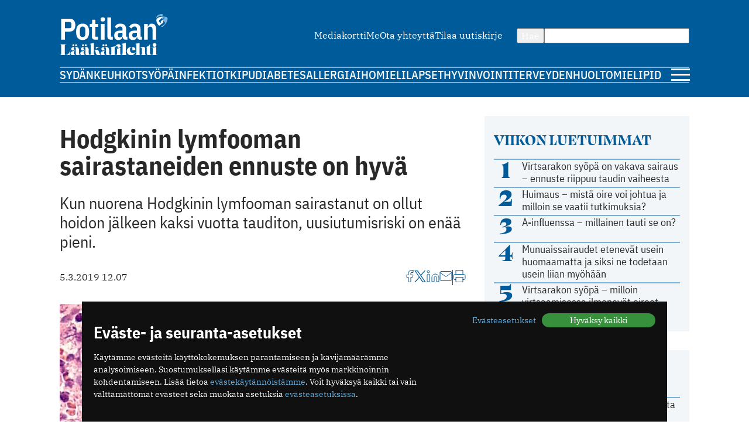

--- FILE ---
content_type: text/html; charset=utf-8
request_url: https://www.potilaanlaakarilehti.fi/uutiset/hodgkinin-lymfooman-sairastaneiden-ennuste-on-hyva/
body_size: 9346
content:
<!DOCTYPE html>
<html lang="fi" >

<head>
  <meta charset="UTF-8">
  <title>Hodgkinin lymfooman sairastaneiden ennuste  on hyvä - Potilaan Lääkärilehti</title>
  <meta name="description" content="Kun nuorena Hodgkinin lymfooman sairastanut on ollut hoidon jälkeen  kaksi vuotta tauditon, uusiutumisriski  on enää pieni.">
  <meta name="author" content="">
  <meta name="viewport" content="width=device-width,initial-scale=1.0" />
  <meta http-equiv="X-UA-Compatible" content="IE=EDGE" />

  <link rel="icon" href="/favicon.ico" sizes="32x32">
	<link rel="icon" href="/site/templates/images/favicon.png?v=1" type="image/png" />

	<link rel="icon" href="/site/templates/ui/images/icons/icon.svg" type="image/svg+xml">
	<link rel="apple-touch-icon" href="/site/templates/ui/images/icons/apple-touch-icon.png">

	<link rel="manifest" href="/manifest.json">

      <link href="https://www.potilaanlaakarilehti.fi/uutiset/hodgkinin-lymfooman-sairastaneiden-ennuste-on-hyva/" rel="canonical">
    
  <meta property="fb:app_id" content="1315647961857554" />

        <meta property="og:site_name" content="Potilaanlääkärilehti.fi" />
        <meta property="og:title" content="Hodgkinin lymfooman sairastaneiden ennuste  on hyvä" />
        <meta property="og:description" content="Kun nuorena Hodgkinin lymfooman sairastanut on ollut hoidon jälkeen  kaksi vuotta tauditon, uusiutumisriski  on enää pieni." />
        <meta property="og:type" content="article" />
        <meta property="og:url" content="https://www.potilaanlaakarilehti.fi/uutiset/hodgkinin-lymfooman-sairastaneiden-ennuste-on-hyva/" />
        <meta property="og:image" content="https://www.potilaanlaakarilehti.fi/site/assets/files/0/55/54/866/59297-93051.1620x0.jpg" />
        <meta property="og:image:width" content="1620" />
        <meta property="og:image:height" content="911" />
  
        <meta name="twitter:title" content="Hodgkinin lymfooman sairastaneiden ennuste  on hyvä" />
        <meta name="twitter:url" content="https://www.potilaanlaakarilehti.fi/uutiset/hodgkinin-lymfooman-sairastaneiden-ennuste-on-hyva/" />
        <meta name="twitter:description" content="Kun nuorena Hodgkinin lymfooman sairastanut on ollut hoidon jälkeen  kaksi vuotta tauditon, uusiutumisriski  on enää pieni." />
        <meta name="twitter:image" content="https://www.potilaanlaakarilehti.fi/site/assets/files/0/55/54/866/59297-93051.1620x0.jpg" />
        <meta name="twitter:image:width" content="1620" />
        <meta name="twitter:image:height" content="911" />
  
  <!--

		__/\\\\\\\\\\\\\____/\\\______________/\\\_____________
		 _\/\\\/////////\\\_\/\\\_____________\/\\\_____________
		  _\/\\\_______\/\\\_\/\\\_____________\/\\\_____________
		   _\/\\\\\\\\\\\\\/__\/\\\_____________\/\\\_____________
		    _\/\\\/////////____\/\\\_____________\/\\\_____________
		     _\/\\\_____________\/\\\_____________\/\\\_____________
		      _\/\\\_____________\/\\\_____________\/\\\_____________
		       _\/\\\_____________\/\\\\\\\\\\\\\\\_\/\\\\\\\\\\\\\\\_
		        _\///______________\///////////////__\///////////////__


			Potilaan Lääkärilehti

	-->

      <!-- prod:css -->
    <link rel="stylesheet" href="/site/templates/ui/css/app.css?v20231220" type="text/css">
    <!-- endinject -->
    <script src="/site/templates/js/bannerssync.js"></script>
  <script defer src="/site/templates/ui/js/app.js?v20231220"></script>


      <!-- Global site tag (gtag.js) - Google Analytics -->
    <!--	<script async src="https://www.googletagmanager.com/gtag/js?id=UA-34729108-1"></script>
	<script>
	  window.dataLayer = window.dataLayer || [];
	  function gtag(){dataLayer.push(arguments);}
	  gtag('js', new Date());
	  gtag('config', 'UA-34729108-1');
	</script>
-->
    <!-- Google Tag Manager -->
    <script>
      (function(w, d, s, l, i) {
        w[l] = w[l] || [];
        w[l].push({
          'gtm.start': new Date().getTime(),
          event: 'gtm.js'
        });
        var f = d.getElementsByTagName(s)[0],
          j = d.createElement(s),
          dl = l != 'dataLayer' ? '&l=' + l : '';
        j.async = true;
        j.src =
          'https://www.googletagmanager.com/gtm.js?id=' + i + dl;
        f.parentNode.insertBefore(j, f);
      })(window, document, 'script', 'dataLayer', 'GTM-TN8KDD3');
    </script>
    <!-- End Google Tag Manager -->
  
  <!-- ADs -->
  <script type='text/javascript' src='https://aristo.fimnet.fi/aristo/www/delivery/spcjs.php?id=6'></script>

  <!-- Mailchimp popup -->
  <script id="mcjs">
    ! function(c, h, i, m, p) {
      m = c.createElement(h), p = c.getElementsByTagName(h)[0], m.async = 1, m.src = i, p.parentNode.insertBefore(m, p)
    }(document, "script", "https://chimpstatic.com/mcjs-connected/js/users/db61b9cebc7dd66d9bf9bf5a0/a7e22ee07e30ff4bd1ceb9ab7.js");
  </script>
  
</head>

<body>
      <!-- Google Tag Manager (noscript) -->
    <noscript><iframe src="https://www.googletagmanager.com/ns.html?id=GTM-TN8KDD3" height="0" width="0" style="display:none;visibility:hidden"></iframe></noscript>
    <!-- End Google Tag Manager (noscript) -->
    <div class="ad-block a-ad-container-autoload  ">
			<div class="ad-container">

				<script type="text/javascript">
					document.write("<scr" + "ipt type='text/javascript' src='" + bannerSync(32, 63, ''));
					document.write("'><\/scr" + "ipt>");
				</script>

				
			</div>
		</div>  

  <header>
    <div class="container">

      <div class="logo">
        <a href="/">
          <img src="/site/templates/images/pll-logo.svg" alt="Potilaan Lääkärilehti" />
        </a>
      </div>

              <nav class="secondary">
          <ul>
                          <li><a href="https://neula.laakarikompassi.fi/site/assets/files/7260/potilaanlaakarilehti_mediakortti_2025_1_0.pdf" >Mediakortti</a></li>
                          <li><a href="/toimitus/" >Me</a></li>
                          <li><a href="/palaute/" >Ota yhteyttä</a></li>
                          <li><a href="http://eepurl.com/qJXoH" >Tilaa uutiskirje</a></li>
                      </ul>
        </nav>
      
      <form action="/haku/" method="get" class="search">
        <button type="submit">Hae</button>
        <input type="text" name="q" value="" />
      </form>
            
              <nav class="primary">
          <ul>
                          <li><a href="https://www.potilaanlaakarilehti.fi/sydan/">Sydän</a></li>
                          <li><a href="https://www.potilaanlaakarilehti.fi/keuhkot/">Keuhkot</a></li>
                          <li><a href="https://www.potilaanlaakarilehti.fi/syopa/">Syöpä</a></li>
                          <li><a href="https://www.potilaanlaakarilehti.fi/infektiot/">Infektiot</a></li>
                          <li><a href="https://www.potilaanlaakarilehti.fi/kipu/">Kipu</a></li>
                          <li><a href="https://www.potilaanlaakarilehti.fi/diabetes/">Diabetes</a></li>
                          <li><a href="https://www.potilaanlaakarilehti.fi/allergia/">Allergia</a></li>
                          <li><a href="https://www.potilaanlaakarilehti.fi/iho/">Iho</a></li>
                          <li><a href="https://www.potilaanlaakarilehti.fi/mieli/">Mieli</a></li>
                          <li><a href="https://www.potilaanlaakarilehti.fi/lapset/">Lapset</a></li>
                          <li><a href="https://www.potilaanlaakarilehti.fi/hyvinvointi/">Hyvinvointi</a></li>
                          <li><a href="https://www.potilaanlaakarilehti.fi/terveydenhuolto/">Terveydenhuolto</a></li>
                          <li><a href="https://www.potilaanlaakarilehti.fi/mielipide/">Mielipide</a></li>
                      </ul>
        </nav>
      
      <div class="hamburger">
        <a id="mobileToggle" href="#">
          <span></span>
          <span></span>
          <span></span>
        </a>
      </div>
    </div>
  </header>

<section>
	<div class="container aside-right">

		<aside>

			<div class="card card-muted card-body">

	<h3 class="secondary-heading color-primary">Viikon luetuimmat</h3>
	<ul class="auto-divider">
							<li class="list-item">
				<a class=" grid-number-list" href="/uutiset/virtsarakon-syopa-on-vakava-sairaus-ennuste-riippuu-taudin-vaiheesta/">
											<span class="h1--secondary">1</span>
										<span>Virtsarakon syöpä on vakava sairaus – ennuste riippuu taudin vaiheesta</span>
									</a>

			</li>
					<li class="list-item">
				<a class=" grid-number-list" href="/uutiset/huimaus-mista-oire-voi-johtua-ja-milloin-se-vaatii-tutkimuksia/">
											<span class="h1--secondary">2</span>
										<span>Huimaus – mistä oire voi johtua ja milloin se vaatii tutkimuksia?</span>
									</a>

			</li>
					<li class="list-item">
				<a class=" grid-number-list" href="/uutiset/a-influenssa-millainen-tauti-se-on/">
											<span class="h1--secondary">3</span>
										<span>A-influenssa – millainen tauti se on?</span>
									</a>

			</li>
					<li class="list-item">
				<a class=" grid-number-list" href="/uutiset/munuaissairaudet-etenevat-usein-huomaamatta-ja-siksi-ne-todetaan-usein-liian-myohaan/">
											<span class="h1--secondary">4</span>
										<span>Munuaissairaudet etenevät usein huomaamatta ja siksi ne todetaan usein liian myöhään</span>
									</a>

			</li>
					<li class="list-item">
				<a class=" grid-number-list" href="/uutiset/virtsarakon-syopa-milloin-virtsaamisessa-ilmenevat-oireet-vaativat-tutkimuksia/">
											<span class="h1--secondary">5</span>
										<span>Virtsarakon syöpä – milloin virtsaamisessa ilmenevät oireet vaativat tutkimuksia?</span>
									</a>

			</li>
			</ul>
</div><div class="ad-block a-ad-container-autoload  ad-title ">
			<div class="ad-container">
				<ins data-revive-zoneid="64" data-revive-source="" data-revive-blockcampaign="0" data-revive-id="9b26925b463ac92cde12bbd5bc9b1ad3"></ins>
			</div>
		</div><div class="card card-muted card-body">
	<div class="grid-auto-columns align-middle"><img alt="Kolumni ikoni" src="/site/templates/images/message-circle.svg" /><h3 class="secondary-heading color-primary">Kolumni</h3></div>	<ul class="auto-divider">

		
					<li class="list-item">
				<a class="grid-auto-columns" href="/kommentit/kosketuksella-olisi-monenlaista-kayttoa-parantamisessa/">
											<img class="border-circle" src="/site/assets/files/0/92/64/965/article_image_75719.64x64.jpg" alt="Kosketuksella olisi monenlaista käyttöä parantamisessa" />
						<div>
												<p>Kosketuksella olisi monenlaista käyttöä parantamisessa</p>
													<p class="meta">11.12.2025 09:58</p>
																		</div>
									</a>

			</li>
					<li class="list-item">
				<a class="grid-auto-columns" href="/kommentit/espanjassa-perusterveydenhuolto-toimii-hyvin/">
											<img class="border-circle" src="/site/assets/files/0/92/64/881/article_image_85263.64x64.jpg" alt="Espanjassa perusterveydenhuolto toimii hyvin" />
						<div>
												<p>Espanjassa perusterveydenhuolto toimii hyvin</p>
													<p class="meta">07.12.2025 13:59</p>
																		</div>
									</a>

			</li>
					<li class="list-item">
				<a class="grid-auto-columns" href="/kommentit/valoa-ja-kimalaisten-iloa/">
											<img class="border-circle" src="/site/assets/files/0/92/64/854/article_image_63415.64x64.jpg" alt="Valoa ja kimalaisten iloa" />
						<div>
												<p>Valoa ja kimalaisten iloa</p>
													<p class="meta">23.11.2025 11:46</p>
																		</div>
									</a>

			</li>
					<li class="list-item">
				<a class="grid-auto-columns" href="/kommentit/toimintakyky-kunniaan/">
											<img class="border-circle" src="/site/assets/files/0/92/64/831/article_image_53327.64x64.jpg" alt="Toimintakyky kunniaan" />
						<div>
												<p>Toimintakyky kunniaan</p>
													<p class="meta">09.11.2025 09:04</p>
																		</div>
									</a>

			</li>
			</ul>
</div><div class="card card-muted card-body">
	<div class="grid-auto-columns align-middle"><img alt="Hyvinvointi ikoni" src="/site/templates/images/heart.svg" /><h3 class="secondary-heading color-primary">Hyvinvointi</h3></div>	<ul class="auto-divider">

		
					<li class="list-item">
				<a class="" href="/uutiset/huimaus-mista-oire-voi-johtua-ja-milloin-se-vaatii-tutkimuksia/">
											<p>Huimaus – mistä oire voi johtua ja milloin se vaatii tutkimuksia?</p>
													<p class="meta">23.01.2026 12:48</p>
																</a>

			</li>
					<li class="list-item">
				<a class="" href="/uutiset/munuaissairaudet-etenevat-usein-huomaamatta-ja-siksi-ne-todetaan-usein-liian-myohaan/">
											<p>Munuaissairaudet etenevät usein huomaamatta ja siksi ne todetaan usein liian myöhään</p>
													<p class="meta">21.01.2026 07:19</p>
																</a>

			</li>
					<li class="list-item">
				<a class="" href="/uutiset/munuaisten-vajaatoiminta-miksi-munuaisten-toiminta-heikkenee/">
											<p>Munuaisten vajaatoiminta – miksi munuaisten toiminta heikkenee?</p>
													<p class="meta">14.01.2026 07:13</p>
																</a>

			</li>
					<li class="list-item">
				<a class="" href="/uutiset/uniapnea-on-yleisempi-kuin-moni-luulee-nain-moni-sairastaa-suomessa/">
											<p>Uniapnea on yleisempi kuin moni luulee – näin moni sairastaa Suomessa</p>
													<p class="meta">12.01.2026 08:57</p>
																</a>

			</li>
			</ul>
</div><div class="card card-muted card-body">
	<div class="grid-auto-columns align-middle"><img alt="Terveydenhuolto ikoni" src="/site/templates/images/activity.svg" /><h3 class="secondary-heading color-primary">Terveydenhuolto</h3></div>	<ul class="auto-divider">

		
					<li class="list-item">
				<a class="" href="/uutiset/suomalaisen-tehohoidon-tulokset-ovat-hyvia/">
											<p>Suomalaisen tehohoidon tulokset ovat hyviä</p>
													<p class="meta">15.12.2025 08:19</p>
																</a>

			</li>
					<li class="list-item">
				<a class="" href="/kommentit/espanjassa-perusterveydenhuolto-toimii-hyvin/">
											<p>Espanjassa perusterveydenhuolto toimii hyvin</p>
													<p class="meta">07.12.2025 13:59</p>
																</a>

			</li>
					<li class="list-item">
				<a class="" href="/uutiset/vain-puolet-kotihoidon-iakkaista-asiakkaista-saa-tarpeeksi-hoitoa/">
											<p>Vain puolet kotihoidon iäkkäistä asiakkaista saa tarpeeksi hoitoa</p>
													<p class="meta">13.11.2025 10:38</p>
																</a>

			</li>
					<li class="list-item">
				<a class="" href="/uutiset/drooneilla-hoitotarvikkeita-terveysasemalle/">
											<p>Drooneilla hoitotarvikkeita terveysasemalle</p>
													<p class="meta">27.10.2025 11:22</p>
																</a>

			</li>
			</ul>
</div><div class="card card-muted card-body">
	<a class="grid-auto-columns align-middle" href="https://www.laakariliitto.fi/"><img alt="Lääkäriliitosta ikoni" src="/site/templates/images/liitto-logo-symbol.svg" /><h3 class="secondary-heading color-default">Lääkäriliitosta</h3></a>	<ul class="auto-divider">

		
					<li class="list-item">
				<a class="" href="https://www.laakariliitto.fi/ajankohtaista/22916/">
											<p></p>
													<p class="meta">28.01.2026 16:15</p>
																</a>

			</li>
					<li class="list-item">
				<a class="" href="https://www.laakariliitto.fi/ajankohtaista/laakariliiton-laatupalkinto-kolonoskopian-laadun-kehittamiselle-mikkelin-keskussairaalan-vatsaelinsairauksien-yksikossa/">
											<p>L&auml;&auml;k&auml;riliiton laatupalkinto kolonoskopian laadun kehitt&auml;miselle Mikkelin keskussairaalan vatsaelinsairauksien yksik&ouml;ss&auml;</p>
													<p class="meta">22.01.2026 15:08</p>
																</a>

			</li>
					<li class="list-item">
				<a class="" href="https://www.laakariliitto.fi/ajankohtaista/niina-koivuviidan-avajaispuhe-laakaripaivilla-2026/">
											<p>Niina Koivuviidan avajaispuhe L&auml;&auml;k&auml;rip&auml;ivill&auml; 2026</p>
													<p class="meta">22.01.2026 10:58</p>
																</a>

			</li>
					<li class="list-item">
				<a class="" href="https://www.laakariliitto.fi/ajankohtaista/laakariliiton-max-oker-blom-tunnustuspalkinnon-saa-minna-halinen/">
											<p>L&auml;&auml;k&auml;riliiton Max&nbsp;Oker-Blom -tunnustuspalkinnon saa&nbsp;Minna Halinen</p>
													<p class="meta">21.01.2026 17:53</p>
																</a>

			</li>
			</ul>
</div>

		</aside>

		<main>

			<article>

				
				<h1 class="a-hyphenate" data-hyphenate-word-min-length="13" data-hyphenate-force="true">Hodgkinin lymfooman sairastaneiden ennuste  on hyvä</h1>

				
									<div class="text-lead">
												<p>Kun nuorena Hodgkinin lymfooman sairastanut on ollut hoidon jälkeen  kaksi vuotta tauditon, uusiutumisriski  on enää pieni.</p>					</div>
				
				<div class="article-meta">
					<div class="flex-auto-columns flex-wrap gap-16">
																			<time datetime="2019-03-05" class="date">
								5.3.2019 12.07							</time>
											</div>
					<div class="article-utils">
						<div class="article-utils ">
			<a target="_blank" href="https://www.facebook.com/sharer/sharer.php?u=https%3A%2F%2Fwww.potilaanlaakarilehti.fi%2Fuutiset%2Fhodgkinin-lymfooman-sairastaneiden-ennuste-on-hyva%2F">
			<svg alt="Facebook ikoni" width="13" height="21" viewBox="0 0 13 21" fill="none" xmlns="http://www.w3.org/2000/svg">
				<path d="M12 0.5H9C7.67392 0.5 6.40215 1.02678 5.46447 1.96447C4.52678 2.90215 4 4.17392 4 5.5V8.5H1V12.5H4V20.5H8V12.5H11L12 8.5H8V5.5C8 5.23478 8.10536 4.98043 8.29289 4.79289C8.48043 4.60536 8.73478 4.5 9 4.5H12V0.5Z" stroke="#005B9A" stroke-linecap="round" stroke-linejoin="round" />
			</svg>
		</a>
					<a target="_blank" href="https://twitter.com/intent/tweet?text=Hodgkinin+lymfooman+sairastaneiden+ennuste++on+hyv%C3%A4 https://www.potilaanlaakarilehti.fi/uutiset/hodgkinin-lymfooman-sairastaneiden-ennuste-on-hyva/">
			<svg alt="Twitter ikoni" width="22" height="22" viewBox="0 0 22 22" fill="none" xmlns="http://www.w3.org/2000/svg" >
				<path class="svg-fill" d="M12.8589 9.46863L20.1329 1H18.4092L12.0932 8.3532L7.04858 1H1.23026L8.85865 12.1193L1.23026 21H2.95406L9.62393 13.2348L14.9514 21H20.7697L12.8585 9.46863H12.8589ZM10.4979 12.2173L9.72498 11.1101L3.57517 2.29968H6.22283L11.1858 9.40994L11.9587 10.5172L18.41 19.7594H15.7623L10.4979 12.2177V12.2173Z" fill="#005B9A"/>
			</svg>
		</a>
				<a target="_blank" href="https://www.linkedin.com/shareArticle?mini=true&url=https%3A%2F%2Fwww.potilaanlaakarilehti.fi%2Fuutiset%2Fhodgkinin-lymfooman-sairastaneiden-ennuste-on-hyva%2F&title=Hodgkinin+lymfooman+sairastaneiden+ennuste++on+hyv%C3%A4&source=https://www.potilaanlaakarilehti.fi/summary=Kun nuorena Hodgkinin lymfooman sairastanut on ollut hoidon jälkeen  kaksi vuotta tauditon, uusiutumisriski  on enää pieni.&">
			<svg alt="LinkedIn ikoni" width="22" height="21" viewBox="0 0 22 21" fill="none" xmlns="http://www.w3.org/2000/svg">
				<path d="M15 7C16.5913 7 18.1174 7.63214 19.2426 8.75736C20.3679 9.88258 21 11.4087 21 13V20H17V13C17 12.4696 16.7893 11.9609 16.4142 11.5858C16.0391 11.2107 15.5304 11 15 11C14.4696 11 13.9609 11.2107 13.5858 11.5858C13.2107 11.9609 13 12.4696 13 13V20H9V13C9 11.4087 9.63214 9.88258 10.7574 8.75736C11.8826 7.63214 13.4087 7 15 7V7Z" stroke="#005B9A" stroke-linecap="round" stroke-linejoin="round" />
				<path d="M5 8H1V20H5V8Z" stroke="#005B9A" stroke-linecap="round" stroke-linejoin="round" />
				<path d="M3 5C4.10457 5 5 4.10457 5 3C5 1.89543 4.10457 1 3 1C1.89543 1 1 1.89543 1 3C1 4.10457 1.89543 5 3 5Z" stroke="#005B9A" stroke-linecap="round" stroke-linejoin="round" />
			</svg>
		</a>
				<a target="_blank" href="mailto:?subject=Mielenkiintoinen artikkeli Potilaan L&auml;&auml;k&auml;rilehdess&auml;&amp;body=Hodgkinin lymfooman sairastaneiden ennuste  on hyvä https://www.potilaanlaakarilehti.fi/uutiset/hodgkinin-lymfooman-sairastaneiden-ennuste-on-hyva/">
			<svg alt="Email ikoni" width="22" height="17" viewBox="0 0 22 17" fill="none" xmlns="http://www.w3.org/2000/svg">
				<path d="M3 0.5H19C20.1 0.5 21 1.4 21 2.5V14.5C21 15.6 20.1 16.5 19 16.5H3C1.9 16.5 1 15.6 1 14.5V2.5C1 1.4 1.9 0.5 3 0.5Z" stroke="#005B9A" stroke-linecap="round" stroke-linejoin="round" />
				<path d="M21 2.5L11 9.5L1 2.5" stroke="#005B9A" stroke-linecap="round" stroke-linejoin="round" />
			</svg>

		</a>
				<span class="vertical-divider"></span>
		<a target="_blank" href="javascript:window.print()">
			<svg alt="Printeri ikoni" width="22" height="21" viewBox="0 0 22 21" fill="none" xmlns="http://www.w3.org/2000/svg">
				<path d="M5 7.5V0.5H17V7.5" stroke="#005B9A" stroke-linecap="round" stroke-linejoin="round" />
				<path d="M5 16.5H3C2.46957 16.5 1.96086 16.2893 1.58579 15.9142C1.21071 15.5391 1 15.0304 1 14.5V9.5C1 8.96957 1.21071 8.46086 1.58579 8.08579C1.96086 7.71071 2.46957 7.5 3 7.5H19C19.5304 7.5 20.0391 7.71071 20.4142 8.08579C20.7893 8.46086 21 8.96957 21 9.5V14.5C21 15.0304 20.7893 15.5391 20.4142 15.9142C20.0391 16.2893 19.5304 16.5 19 16.5H17" stroke="#005B9A" stroke-linecap="round" stroke-linejoin="round" />
				<path d="M17 12.5H5V20.5H17V12.5Z" stroke="#005B9A" stroke-linecap="round" stroke-linejoin="round" />
			</svg>
		</a>
			</div>					</div>
				</div>

									<div class="lightbox margin-block">
				<a class="" href="/site/assets/files/0/55/54/866/59297-93051.jpg" data-image-show-ref="5554866">
					<img class="article__image" src="/site/assets/files/0/55/54/866/59297-93051.1024x0.jpg" alt="Hodgkinin lymfooman sairastaneiden ennuste  on hyvä" />
					<span class="image-overlay pos-top-right">Kuva 1 / 1</span>
									</a>

						</div>				
								<div class="article__body a-hyphenate a-linkify">
					<p>Pohjoismaisessa kohortissa on 2 582 Hodgkinin lymfooman 18&ndash;49 vuoden iässä vuosina 2000&ndash;13 sairastanutta potilasta. Seuranta on kestänyt useita vuosia (2,9&ndash;16,8 v, mediaani 9 v).</p>
<p>Kaikkien potilaiden riski saada taudin uusiutuma viiden vuoden kuluessa diagnoosista oli 13,4 prosenttia. Jos potilas oli ollut tauditon kahden vuoden ajan, uusiutumisriski oli enää 4,2 prosenttia. Raskaamman BEACOPP-hoidon jälkeen Hodgkinin lymfooman uusiutumia todettiin yhtä paljon kuin kevyemmän ABVD-hoidon jälkeen.</p>
<div class="ad-block a-ad-container-autoload  ad-title ">
			<div class="ad-container">
				<ins data-revive-zoneid="107" data-revive-source="" data-revive-blockcampaign="0" data-revive-id="9b26925b463ac92cde12bbd5bc9b1ad3"></ins>
			</div>
		</div><p>Odotettavissa oleva elinajan lyhenemä oli vähäinen viiden vuoden kuluessa ­Hodgkinin lymfooman hoidoista: 45 päivää kaikilla potilailla ja 13 päivää niillä, jotka olivat olleet taudittomia kahden vuoden ajan diagnoosista. Mitattavissa olevaa elinajan odotteen vähenemistä ei ollut todettavissa ­lainkaan potilaille, joilla lymfooma oli ollut rajoittunut.</p>
<p>Tämä pohjoismainen rekisteridata osoittaa, että nuorella iällä sairastetun Hodgkinin lymfooman ennuste on hyvä. Kahden taudittoman vuoden jälkeen rutiininomaisia vastaanottokäyntejä ei uusiutumisen havait­semiseksi kannata järjestää. Nuorena syövän sairastaneiden kuntoutumiseen ja elämänlaadun ­tukemiseen tulisi kiinnittää enemmän huomiota.</p>
<p><em>Lähde: Biccler J, Glimelius I, Eloranta S ym. Relapse risk and loss of lifetime after modern dombined modality treatment of young patients with Hodgkin lymphoma: A Nordic Lymphoma Epidemiology Group Study. J Clin Oncol, verkossa ensin 6.2.2019. https://doi.org/10.1200/JCO.18.01652</em></p>
<p>Kirjoittaja:</p>
<p><strong>Sirkku Jyrkkiö</strong></p>
<p>dosentti, osastonylilääkäri</p>
<p>TYKS, syöpätautien klinikka</p>
<p><em>Kuva: Fotolia</em></p>
<p><em>Artikkeli on julkaistu aiemmin Lääkärilehdessä 9/2019.</em></p>				</div>

				

				

				

				
				
			</article>


			<div class="grid-double-ad">
				<div class="ad-block a-ad-container-autoload  ad-title ">
			<div class="ad-container">
				<ins data-revive-zoneid="63" data-revive-source="" data-revive-blockcampaign="0" data-revive-id="9b26925b463ac92cde12bbd5bc9b1ad3"></ins>
			</div>
		</div>				<div class="ad-block a-ad-container-autoload  ad-title ">
			<div class="ad-container">
				<ins data-revive-zoneid="64" data-revive-source="" data-revive-blockcampaign="0" data-revive-id="9b26925b463ac92cde12bbd5bc9b1ad3"></ins>
			</div>
		</div>
			</div>


							<div class="card card-default">
					<h2>Suosittelemme</h2>
					<div class="grid-col-2 gap-32">
						<div class="card h100 ">
	<a class="card-media" href="/uutiset/keuhkoahtaumatauti-vaikuttaa-arkeen-enemman-kuin-ymmarretaan/">
					<figure>
				<img loading="lazy" src="/site/assets/files/0/92/64/919/article_featured_image_85630.730x350.jpg" width="730" height="350" alt="Keuhkoahtaumatauti vaikuttaa arkeen enemmän kuin ymmärretään" />			</figure>
			</a>

	<div class="margin-top-small ">
					<a href="/avainsana/keuhkoahtaumatauti/" class="label label--media">Keuhkoahtaumatauti</a>
				<a class="card-content" href="/uutiset/keuhkoahtaumatauti-vaikuttaa-arkeen-enemman-kuin-ymmarretaan/">
			<h3>Keuhkoahtaumatauti vaikuttaa arkeen enemmän kuin ymmärretään</h3>
					</a>

			</div>

</div><div class="card h100 ">
	<a class="card-media" href="/uutiset/virtsarakon-syopa-on-vakava-sairaus-ennuste-riippuu-taudin-vaiheesta/">
					<figure>
				<img loading="lazy" src="/site/assets/files/0/92/64/914/article_featured_image_85633.730x350.jpg" width="730" height="350" alt="Virtsarakon syöpä on vakava sairaus – ennuste riippuu taudin vaiheesta" />			</figure>
			</a>

	<div class="margin-top-small ">
					<a href="/avainsana/virtsarakkosyopa/" class="label label--media">Virtsarakkosyöpä</a>
				<a class="card-content" href="/uutiset/virtsarakon-syopa-on-vakava-sairaus-ennuste-riippuu-taudin-vaiheesta/">
			<h3>Virtsarakon syöpä on vakava sairaus – ennuste riippuu taudin vaiheesta</h3>
					</a>

			</div>

</div><div class="card h100 ">
	<a class="card-media" href="/uutiset/keuhkoembolia-milloin-akillinen-hengenahdistus-on-hengenvaarallinen/">
					<figure>
				<img loading="lazy" src="/site/assets/files/0/92/64/923/article_featured_image_85631.730x350.jpg" width="730" height="350" alt="Keuhkoembolia – milloin äkillinen hengenahdistus on hengenvaarallinen?" />			</figure>
			</a>

	<div class="margin-top-small ">
					<a href="/avainsana/keuhkoembolia/" class="label label--media">Keuhkoembolia</a>
				<a class="card-content" href="/uutiset/keuhkoembolia-milloin-akillinen-hengenahdistus-on-hengenvaarallinen/">
			<h3>Keuhkoembolia – milloin äkillinen hengenahdistus on hengenvaarallinen?</h3>
					</a>

			</div>

</div><div class="card h100 ">
	<a class="card-media" href="/uutiset/huimaus-mista-oire-voi-johtua-ja-milloin-se-vaatii-tutkimuksia/">
					<figure>
				<img loading="lazy" src="/site/assets/files/0/92/64/917/article_featured_image_85632.730x350.jpg" width="730" height="350" alt="Huimaus – mistä oire voi johtua ja milloin se vaatii tutkimuksia?" />			</figure>
			</a>

	<div class="margin-top-small ">
					<a href="/avainsana/huimaus/" class="label label--media">Huimaus</a>
				<a class="card-content" href="/uutiset/huimaus-mista-oire-voi-johtua-ja-milloin-se-vaatii-tutkimuksia/">
			<h3>Huimaus – mistä oire voi johtua ja milloin se vaatii tutkimuksia?</h3>
					</a>

			</div>

</div>					</div>
				</div>
			

		</main>
	</div>
</section>



<footer>
  <div class="container">
          <nav class="secondary">
        <ul>
                      <li><a href="https://neula.laakarikompassi.fi/site/assets/files/7260/potilaanlaakarilehti_mediakortti_2025_1_0.pdf" >Mediakortti</a></li>
                      <li><a href="/toimitus/" >Me</a></li>
                      <li><a href="/palaute/" >Ota yhteyttä</a></li>
                      <li><a href="http://eepurl.com/qJXoH" >Tilaa uutiskirje</a></li>
                  </ul>
      </nav>
        <hr>
    <div class="info">
      <div>
        <p>Suomen Lääkäriliitto</p>

<p>Mäkelänkatu 2, PL 49</p>

<p>00510 Helsinki</p>      </div>
      <div>
        <p>puh. (09) 393 091</p>

<p>toimitus@potilaanlaakarilehti.fi</p>      </div>
    </div>
    <div class="info">
      <p>
        <!--        ISSN 0039-5560 (painettu lehti)<br />-->
        ISSN 2323-9476
      </p>
    </div>
    <div class="some">
      <div class="article-utils ">
			<a target="_blank" href="https://www.facebook.com/PotilaanLaakarilehti">
			<svg alt="Facebook ikoni" width="13" height="21" viewBox="0 0 13 21" fill="none" xmlns="http://www.w3.org/2000/svg">
				<path d="M12 0.5H9C7.67392 0.5 6.40215 1.02678 5.46447 1.96447C4.52678 2.90215 4 4.17392 4 5.5V8.5H1V12.5H4V20.5H8V12.5H11L12 8.5H8V5.5C8 5.23478 8.10536 4.98043 8.29289 4.79289C8.48043 4.60536 8.73478 4.5 9 4.5H12V0.5Z" stroke="#005B9A" stroke-linecap="round" stroke-linejoin="round" />
			</svg>
		</a>
				<a target="_blank" href="https://www.instagram.com/potilaanlaakarilehti">
			<svg alt="Instagram ikoni" width="24" height="24" viewBox="0 0 24 24" fill="none" xmlns="http://www.w3.org/2000/svg">
				<path d="M6.94038 2.5H16.9593C19.4168 2.5 21.3997 4.4829 21.3997 6.94038V16.9593C21.3997 19.4168 19.4168 21.3997 16.9593 21.3997H6.94038C4.4829 21.3997 2.5 19.4168 2.5 16.9593V6.94038C2.5 4.4829 4.4829 2.5 6.94038 2.5Z" stroke="#005B9A" />
				<path d="M18.1519 4.74591C17.5948 4.74591 17.15 5.19072 17.15 5.74781C17.15 6.30489 17.5948 6.7497 18.1519 6.7497C18.709 6.7497 19.1538 6.30489 19.1538 5.74781C19.1538 5.19072 18.709 4.74591 18.1519 4.74591Z" fill="#005B9A" />
				<path d="M11.9499 7.24969C14.5632 7.24969 16.65 9.33645 16.65 11.9499C16.65 14.5632 14.5632 16.65 11.9499 16.65C9.33645 16.65 7.24969 14.5632 7.24969 11.9499C7.24969 9.33645 9.33645 7.24969 11.9499 7.24969Z" stroke="#005B9A" />
			</svg>
		</a>
				<a target="_blank" href="https://twitter.com/Potlaakarilehti">
			<svg alt="Twitter ikoni" width="22" height="22" viewBox="0 0 22 22" fill="none" xmlns="http://www.w3.org/2000/svg" >
				<path class="svg-fill" d="M12.8589 9.46863L20.1329 1H18.4092L12.0932 8.3532L7.04858 1H1.23026L8.85865 12.1193L1.23026 21H2.95406L9.62393 13.2348L14.9514 21H20.7697L12.8585 9.46863H12.8589ZM10.4979 12.2173L9.72498 11.1101L3.57517 2.29968H6.22283L11.1858 9.40994L11.9587 10.5172L18.41 19.7594H15.7623L10.4979 12.2177V12.2173Z" fill="#005B9A"/>
			</svg>
		</a>
								<a target="_blank" href="https://www.potilaanlaakarilehti.fi/?rss=true">
			<svg alt="RSS ikoni" width="24" height="24" viewBox="0 0 24 24" fill="none" xmlns="http://www.w3.org/2000/svg">
				<path class="svg-fill" d="M4.00079 18.0437C2.88872 18.0437 2.00079 18.9316 2.00079 20.0437C2.00079 21.1558 2.88872 22.0437 4.00079 22.0437C5.11286 22.0437 6.00079 21.1558 6.00079 20.0437C6.00079 18.9316 5.11286 18.0437 4.00079 18.0437Z" fill="#005B9A" />
				<path d="M2.00085 3.70366C12.1918 3.70366 20.3409 11.8528 20.3409 22.0437" stroke="#005B9A" stroke-width="3" />
				<path d="M2.00079 11.0249C8.12356 11.0249 13.0196 15.9209 13.0196 22.0437" stroke="#005B9A" stroke-width="3" />
			</svg>
		</a>
	</div>    </div>
    <a class="logo" href="/"><img src="/site/templates/images/pll-logo.svg" /></a>
  </div>

</footer>



<script src="https://cdnjs.cloudflare.com/ajax/libs/postscribe/2.0.8/postscribe.min.js"></script>
<script>
  window.postscribe = postscribe;
</script>

<script async src="//aristo.fimnet.fi/aristo/www/delivery/asyncjs.php"></script>


<script type="application/json" id="cookie-consent-messages">
    {"lang":"fi","messages":{"accept_all":"Hyv\u00e4ksy kaikki","settings":"Ev\u00e4steasetukset","save_settings":"Tallenna ja jatka","always_on":"aina k\u00e4yt\u00f6ss\u00e4","info":"<h3>Ev\u00e4ste- ja seuranta-asetukset<\/h3>\n\n<p>K\u00e4yt\u00e4mme ev\u00e4steit\u00e4 k\u00e4ytt\u00f6kokemuksen parantamiseen ja k\u00e4vij\u00e4m\u00e4\u00e4r\u00e4mme analysoimiseen. Suostumuksellasi k\u00e4yt\u00e4mme ev\u00e4steit\u00e4 my\u00f6s markkinoinnin kohdentamiseen. Lis\u00e4\u00e4 tietoa <a href=\"\/evastekaytannot\/\">ev\u00e4stek\u00e4yt\u00e4nn\u00f6ist\u00e4mme<\/a>. Voit hyv\u00e4ksy\u00e4 kaikki tai vain v\u00e4ltt\u00e4m\u00e4tt\u00f6m\u00e4t ev\u00e4steet sek\u00e4 muokata asetuksia <a href=\"\/?cc=1\">ev\u00e4steasetuksissa<\/a>.<\/p>","intro_title":"intro","intro_body":"<h3>Ev\u00e4steiden asetukset<\/h3>\n\n<p>Valitse mitk\u00e4 ev\u00e4steet voimme jakaa kolmansien osapuolten kanssa. Huomaa kuitenkin, ett\u00e4 jos est\u00e4t tietyn tyyppiset ev\u00e4steet, se voi vaikuttaa kokemukseesi verkkosivustostamme ja tarjoamistamme palveluista. Lis\u00e4\u00e4 tietoa <a href=\"\/evastekaytannot\/\">ev\u00e4stek\u00e4yt\u00e4nn\u00f6ist\u00e4mme<\/a>.<\/p>","functionality_title":"Toiminnalliset ev\u00e4steet (v\u00e4ltt\u00e4m\u00e4tt\u00f6m\u00e4t)","functionality_body":"<p>N\u00e4m\u00e4 ev\u00e4steet ovat v\u00e4ltt\u00e4m\u00e4tt\u00f6mi\u00e4 verkkosivuston toiminnalle, eik\u00e4 niit\u00e4 voi est\u00e4\u00e4.<\/p>","performance_title":"Sivuston analytiikan ev\u00e4steet","performance_body":"<p>N\u00e4iden ev\u00e4steiden avulla voidaan parantaa verkkosivustomme suorituskyky\u00e4 ja tehd\u00e4 siit\u00e4 henkil\u00f6kohtaisempi. N\u00e4iden ev\u00e4steiden avulla seurataan sivustolla k\u00e4yntej\u00e4 ja liikenteen polkuja. K\u00e4yt\u00f6ss\u00e4mme on Google Analytics -tilastopalvelu. Jos n\u00e4it\u00e4 ev\u00e4steit\u00e4 ei sallita, jotkin palveluistamme eiv\u00e4t ehk\u00e4 toimi kunnolla.<\/p>","marketing_title":"Kohdistamisev\u00e4steet","marketing_body":"<p>Potilaan L\u00e4\u00e4k\u00e4rilehti k\u00e4ytt\u00e4\u00e4 ev\u00e4steit\u00e4 markkinoinnin kohdentamiseen. Hyv\u00e4ksym\u00e4ll\u00e4 kohdistamisev\u00e4steet annat meille luvan jakaa tietosi Googlen alustojen kanssa, jotta voimme toteuttaa ja parantaa palvelujemme kohdennettua markkinointia. N\u00e4m\u00e4 ev\u00e4steet eiv\u00e4t tallenna henkil\u00f6tietojasi, vaan perustuvat selaimen ja verkkolaitteen tunnistamiseen. Kohdistamisev\u00e4steit\u00e4 k\u00e4ytet\u00e4\u00e4n, jotta voimme n\u00e4ytt\u00e4\u00e4 sinulle kohdennettua mainontaa muilla verkkosivustoilla.<\/p>"}}</script>
    <link rel="stylesheet" href="/site/templates/css/cookie-consent.css" type="text/css">
<script type='text/javascript'>
async function mjeRequest(data) {
    const request = new XMLHttpRequest();

    data.token = 'eda370776c05075218c214eee884b627bbccc041';
    data.visitorId = '87ba20b4aa9eaedd';
    data.userId = '';
    data.loadTime = '1769813384';
    
    request.open('POST', '/?doMatomoEvent=true', true);
    request.setRequestHeader('Content-Type', 'application/json');
    request.send(JSON.stringify(data));
}

const mjeNormalizeEvent = (eventName, parameters) => {
    mjeRequest({
        event: eventName,
        ...parameters
    });
};


const mjeEvent = (name, category, action, value) => {
    mjeNormalizeEvent(name, {category: category, action: action, value: value});
}


document.querySelectorAll('a').forEach(link => {
    link.addEventListener('click', (e) => {
        const url = link.href;
        let type = null;
        
        // if url cotnains any of theese extentions, it is a download
        let extentions = ['7z','aac','apk','arc','arj','asf','asx','avi','azw3','bin','bz','bz2','csv','deb','dmg','doc','docx','epub','exe','flv','gif','gz','gzip','hqx','ibooks','jar','jpg','jpeg','js','mp2','mp3','mp4','mpg','mpeg','mobi','mov','movie','msi','msp','odb','odf','odg','ods','odt','ogg','ogv','pdf','phps','png','ppt','pptx','qt','qtm','ra','ram','rar','rpm','sea','sit','tar','tbz','tbz2','tgz','torrent','txt','wav','wma','wmv','wpd','xls','xlsx','xml','z','zip'];
        extentions.forEach(ext => { 
            if (url.match(new RegExp('\\.' + ext + '$', 'i'))) { 
                type = 'download'; 
            } 
        });
        
        if (url && url.indexOf(location.host) === -1) {
            type = 'link';
        }
                    
        if ( url && type ) {
            mjeNormalizeEvent(type, {url: url});
        }
            
        return true;
    });
});





</script></body>

</html>